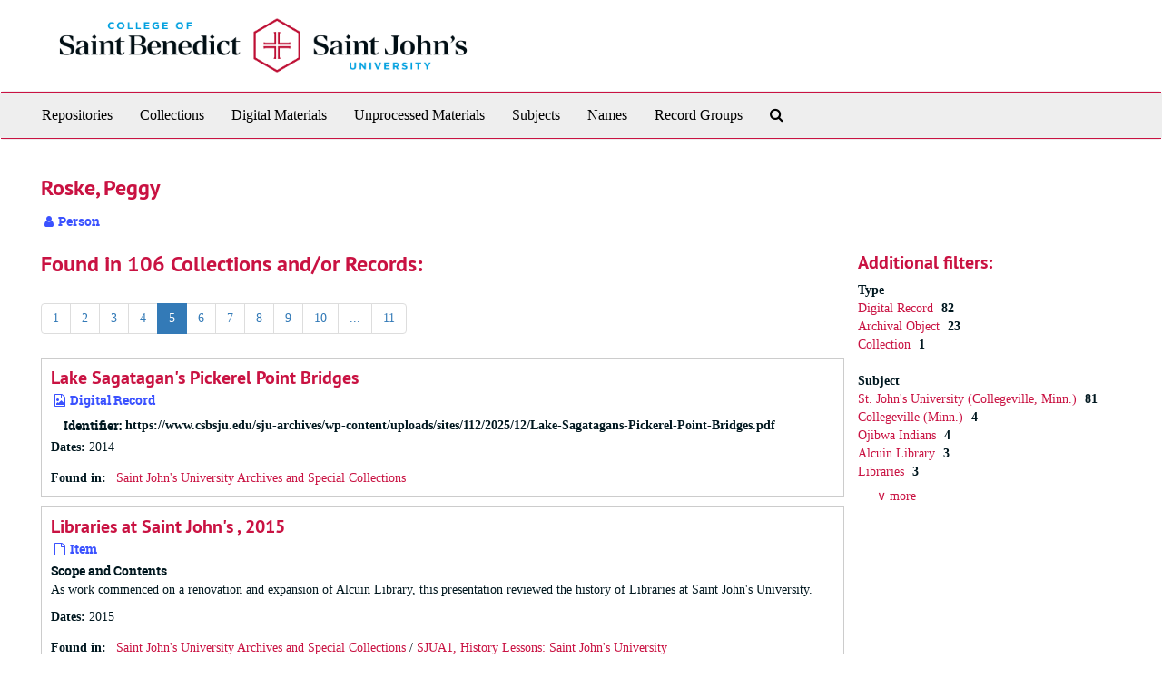

--- FILE ---
content_type: text/html;charset=utf-8
request_url: https://csbsju.libraryhost.com/agents/people/11?&page=5
body_size: 4035
content:
<!DOCTYPE html>
<html lang="en">
<head>
	<meta charset="utf-8"/>
	<meta http-equiv="X-UA-Compatible" content="IE=edge"/>
	<meta name="viewport" content="width=device-width, initial-scale=1">
	<link href="/favicon.ico" rel="shortcut icon" type="image/x-icon" />
	<title>Roske, Peggy | </title>
	<meta name="csrf-param" content="authenticity_token" />
<meta name="csrf-token" content="rVYxPGVZBMikQDLLc7fhtUVLSX9hTspGoKZPYmsQfCbmuQnEfDGemGgFlIUPR6e90MQmMAkS0gbci5JMcKQM2w" />

		<meta name="referrer" content="origin-when-cross-origin" />

	<script>
	 var APP_PATH = '/';
	</script>

	<link rel="stylesheet" media="all" href="/assets/application-1b293111e48416854f73ba8c601daf7749d7a60452a59e30cc5c19e009c1da5b.css" />
	<script src="/assets/application-db0d89f9ce4b580a5d3075065af4aa2cef2420fd0b7c5a16d8d8a4475698bf99.js"></script>

	  <script type="application/ld+json">
    {
  "@context": "http://schema.org/",
  "@type": "Person",
  "@id": "https://csbsju.libraryhost.com/agents/people/11",
  "name": "Roske, Peggy"
}
  </script>


			<!-- Begin plugin layout -->
			<link rel="stylesheet" type="text/css" href="/assets/style.css">

			<!-- End plugin layout -->

<!-- HTML5 shim and Respond.js for IE8 support of HTML5 elements and media queries -->
<!-- WARNING: Respond.js doesn't work if you view the page via file:// -->
<!--[if lt IE 9]>
	<script src="https://oss.maxcdn.com/html5shiv/3.7.3/html5shiv.min.js"></script>
	<script src="https://oss.maxcdn.com/respond/1.4.2/respond.min.js"></script>
<![endif]-->
</head>

<body>
	<div class="skipnav">
  <a class="sr-only sr-only-focusable" href="#maincontent">Skip to main content</a>
</div>


	<div class="container-fluid no-pad">
		<section  id="header">
  <a href="/"><img class="logo" src="https://csbsju.libraryhost.com/assets/logo.png" alt="" /></a>
</section>

		<section id="navigation">
  <nav class="navbar navbar-default" aria-label="top-level navigation">
    <div class="container-fluid navbar-header top-bar">
      <button type="button" class="navbar-toggle collapsed" data-toggle="collapse" data-target="#collapsemenu"
              aria-expanded="false">
        <span class="sr-only">Toggle Navigation</span>
        <span class="icon-bar"></span>
        <span class="icon-bar"></span>
        <span class="icon-bar"></span>
      </button>
      <div class="collapse navbar-collapse" id="collapsemenu">
        <ul class="nav nav navbar-nav">
            <li><a href="/repositories">Repositories</a></li>
            <li><a href="/repositories/resources">Collections</a></li>
            <li><a href="/objects?limit=digital_object">Digital Materials</a></li>
            <li><a href="/accessions">Unprocessed Materials</a></li>
            <li><a href="/subjects">Subjects</a></li>
            <li><a href="/agents">Names</a></li>
            <li><a href="/classifications">Record Groups</a></li>
            <li><a href="/search?reset=true" title="Search The Archives">
                <span class="fa fa-search" aria-hidden="true"></span>
                <span class="sr-only">Search The Archives</span>
              </a>
            </li>
        </ul>
      </div>
    </div>
  </nav>
</section>

	</div>

	<section id="content" class="container-fluid">
		<a name="maincontent" id="maincontent"></a>
		
		
<div id="main-content" class="agents">

  <div class="row" id="info_row">
    <div class="information col-sm-7">
      

<h1>
    Roske, Peggy
</h1>


<div class="badge-and-identifier">
  <div class="record-type-badge agent">
    <i class="fa fa-user"></i>&#160;Person 
  </div>
</div>

    </div>
    <div class="page_actions col-sm-5 right">
      <div title="Page Actions" class="text-right">
 <ul class="list-inline">
      <li class="large-badge  align-center">
              <a id="staff-link" href="#" class="btn btn-default hide" target="_blank">
        <i class="fa fa-pencil fa-3x"></i>
        <br/>
        Staff Only
    </a>

      </li>
 </ul>
</div>

    </div>
  </div>


<div class="row">
  <div class="col-sm-9">
    
    

    
    
    
    
    
    
    
    
    
    
    
    
    
      <h2>Found in 106 Collections and/or Records:</h2>
  <div id="paging">
  
  <ul class="pagination">
        <li><a href="/agents/people/11?&page=1">1</a></li>
        <li><a href="/agents/people/11?&page=2">2</a></li>
        <li><a href="/agents/people/11?&page=3">3</a></li>
        <li><a href="/agents/people/11?&page=4">4</a></li>
        <li class="active"><a href="#">5</a></li>
        <li><a href="/agents/people/11?&page=6">6</a></li>
        <li><a href="/agents/people/11?&page=7">7</a></li>
        <li><a href="/agents/people/11?&page=8">8</a></li>
        <li><a href="/agents/people/11?&page=9">9</a></li>
        <li><a href="/agents/people/11?&page=10">10</a></li>
       <li><a href="" style="pointer-events: none;">...</a></li>
       <li><a href="/agents/people/11?&page=11">11</a></li>
</ul>
</div>

       <div class="recordrow" style="clear:both" data-uri="/repositories/3/digital_objects/1190">
     

<h3>
    <a class="record-title" href="/repositories/3/digital_objects/1190">
      Lake Sagatagan's Pickerel Point Bridges
    </a>
</h3>


<div class="badge-and-identifier">
  <div class="record-type-badge digital_object">
    <i class="fa fa-file-image-o"></i>&#160;Digital Record 
  </div>
    <div class="identifier">
      <span class="id-label">Identifier:</span>&#160;<span class="component">https://www.csbsju.edu/sju-archives/wp-content/uploads/sites/112/2025/12/Lake-Sagatagans-Pickerel-Point-Bridges.pdf</span>
    </div>
</div>

     <div class="recordsummary" style="clear:both">


      <div class="dates">

          <strong><span class="translation_missing" title="translation missing: en.dates">Dates</span>: </strong>
        2014
      </div>

      <div class="result_context">
        <strong>Found in: </strong>
        <span  class="repo_name">
          <a href="/repositories/3">Saint John&#39;s University Archives and Special Collections</a>
        </span>

      </div>



   </div>

   </div>

       <div class="recordrow" style="clear:both" data-uri="/repositories/3/archival_objects/1733">
     

<h3>
    <a class="record-title" href="/repositories/3/archival_objects/1733">
      Libraries at Saint John's , 2015
    </a>
</h3>


<div class="badge-and-identifier">
  <div class="record-type-badge archival_object">
    <i class="fa fa-file-o"></i>&#160;Item 
  </div>
</div>

     <div class="recordsummary" style="clear:both">

          <div class="abstract single_note"><span class='inline-label'>Scope and Contents</span>
	     <p>As work commenced on a renovation and expansion of Alcuin Library, this presentation reviewed the history of Libraries at Saint John's University.</p>
          </div>

      <div class="dates">

          <strong><span class="translation_missing" title="translation missing: en.dates">Dates</span>: </strong>
        2015
      </div>

      <div class="result_context">
        <strong>Found in: </strong>
        <span  class="repo_name">
          <a href="/repositories/3">Saint John&#39;s University Archives and Special Collections</a>
        </span>

            /
            <span class="ancestor">
            <a href="/repositories/3/resources/17">SJUA1, History Lessons: Saint John&#39;s University</a>
            </span>
      </div>



   </div>

   </div>

       <div class="recordrow" style="clear:both" data-uri="/repositories/3/archival_objects/1734">
     

<h3>
    <a class="record-title" href="/repositories/3/archival_objects/1734">
      Library Book Moving, 2016
    </a>
</h3>


<div class="badge-and-identifier">
  <div class="record-type-badge archival_object">
    <i class="fa fa-file-o"></i>&#160;Item 
  </div>
</div>

     <div class="recordsummary" style="clear:both">

          <div class="abstract single_note"><span class='inline-label'>Scope and Contents</span>
	     <p>With work underway relocating collections during the renovation of Alcuin Library, this presentation showed other occasions when library books were moved at both Saint John's and the College of Saint Benedict.</p>
          </div>

      <div class="dates">

          <strong><span class="translation_missing" title="translation missing: en.dates">Dates</span>: </strong>
        2016
      </div>

      <div class="result_context">
        <strong>Found in: </strong>
        <span  class="repo_name">
          <a href="/repositories/3">Saint John&#39;s University Archives and Special Collections</a>
        </span>

            /
            <span class="ancestor">
            <a href="/repositories/3/resources/17">SJUA1, History Lessons: Saint John&#39;s University</a>
            </span>
      </div>



   </div>

   </div>

       <div class="recordrow" style="clear:both" data-uri="/repositories/3/digital_objects/3">
     

<h3>
    <a class="record-title" href="/repositories/3/digital_objects/3">
      Library Book Moving
    </a>
</h3>


<div class="badge-and-identifier">
  <div class="record-type-badge digital_object">
    <i class="fa fa-file-image-o"></i>&#160;Digital Record 
  </div>
    <div class="identifier">
      <span class="id-label">Identifier:</span>&#160;<span class="component">https://www.csbsju.edu/sju-archives/wp-content/uploads/sites/112/2025/12/Library-Book-Moving.pdf</span>
    </div>
</div>

     <div class="recordsummary" style="clear:both">


      <div class="dates">

          <strong><span class="translation_missing" title="translation missing: en.dates">Dates</span>: </strong>
        2016
      </div>

      <div class="result_context">
        <strong>Found in: </strong>
        <span  class="repo_name">
          <a href="/repositories/3">Saint John&#39;s University Archives and Special Collections</a>
        </span>

      </div>



   </div>

   </div>

       <div class="recordrow" style="clear:both" data-uri="/repositories/3/archival_objects/54484">
     

<h3>
    <a class="record-title" href="/repositories/3/archival_objects/54484">
      Library Directors of CSB and SJU: A Brief History, 2022
    </a>
</h3>


<div class="badge-and-identifier">
  <div class="record-type-badge archival_object">
    <i class="fa fa-file-o"></i>&#160;Item 
  </div>
    <div class="identifier">
      <span class="id-label">Identifier:</span>&#160;<span class="component">https://www.csbsju.edu/sju-archives/wp-content/uploads/sites/112/2025/12/Library-Directors-of-CSB-and-SJU_-A-Brief-History.pdf</span>
    </div>
</div>

     <div class="recordsummary" style="clear:both">

          <div class="abstract single_note"><span class='inline-label'>Scope and Contents</span>
	     <p>Shown at the August 2022 Staff Meeting of the Libraries and Archives.</p>
          </div>

      <div class="dates">

          <strong><span class="translation_missing" title="translation missing: en.dates">Dates</span>: </strong>
        2022
      </div>

      <div class="result_context">
        <strong>Found in: </strong>
        <span  class="repo_name">
          <a href="/repositories/3">Saint John&#39;s University Archives and Special Collections</a>
        </span>

            /
            <span class="ancestor">
            <a href="/repositories/3/resources/17">SJUA1, History Lessons: Saint John&#39;s University</a>
            </span>
      </div>



   </div>

   </div>

       <div class="recordrow" style="clear:both" data-uri="/repositories/3/digital_objects/1271">
     

<h3>
    <a class="record-title" href="/repositories/3/digital_objects/1271">
      Library Directors of CSB and SJU: A Brief History
    </a>
</h3>


<div class="badge-and-identifier">
  <div class="record-type-badge digital_object">
    <i class="fa fa-file-image-o"></i>&#160;Digital Record 
  </div>
    <div class="identifier">
      <span class="id-label">Identifier:</span>&#160;<span class="component">https://www.csbsju.edu/sju-archives/wp-content/uploads/sites/112/2025/12/Library-Directors-of-CSB-and-SJU_-A-Brief-History.pdf</span>
    </div>
</div>

     <div class="recordsummary" style="clear:both">


      <div class="dates">

          <strong><span class="translation_missing" title="translation missing: en.dates">Dates</span>: </strong>
        2022
      </div>

      <div class="result_context">
        <strong>Found in: </strong>
        <span  class="repo_name">
          <a href="/repositories/3">Saint John&#39;s University Archives and Special Collections</a>
        </span>

      </div>



   </div>

   </div>

       <div class="recordrow" style="clear:both" data-uri="/repositories/3/digital_objects/1191">
     

<h3>
    <a class="record-title" href="/repositories/3/digital_objects/1191">
      Liturgical Press, Collegeville: A Brief History
    </a>
</h3>


<div class="badge-and-identifier">
  <div class="record-type-badge digital_object">
    <i class="fa fa-file-image-o"></i>&#160;Digital Record 
  </div>
    <div class="identifier">
      <span class="id-label">Identifier:</span>&#160;<span class="component">https://www.csbsju.edu/sju-archives/wp-content/uploads/sites/112/2025/12/Liturgical-Press-Collegeville_-A-Brief-History.pdf</span>
    </div>
</div>

     <div class="recordsummary" style="clear:both">


      <div class="dates">

          <strong><span class="translation_missing" title="translation missing: en.dates">Dates</span>: </strong>
        2015
      </div>

      <div class="result_context">
        <strong>Found in: </strong>
        <span  class="repo_name">
          <a href="/repositories/3">Saint John&#39;s University Archives and Special Collections</a>
        </span>

      </div>



   </div>

   </div>

       <div class="recordrow" style="clear:both" data-uri="/repositories/3/digital_objects/1192">
     

<h3>
    <a class="record-title" href="/repositories/3/digital_objects/1192">
      Lost Saint John's, Part 1: Earliest Buildings
    </a>
</h3>


<div class="badge-and-identifier">
  <div class="record-type-badge digital_object">
    <i class="fa fa-file-image-o"></i>&#160;Digital Record 
  </div>
    <div class="identifier">
      <span class="id-label">Identifier:</span>&#160;<span class="component">https://www.csbsju.edu/sju-archives/wp-content/uploads/sites/112/2025/12/Lost-Saint-Johns-Part-1_-Earliest-Buildings.pdf</span>
    </div>
</div>

     <div class="recordsummary" style="clear:both">


      <div class="dates">

          <strong><span class="translation_missing" title="translation missing: en.dates">Dates</span>: </strong>
        2021
      </div>

      <div class="result_context">
        <strong>Found in: </strong>
        <span  class="repo_name">
          <a href="/repositories/3">Saint John&#39;s University Archives and Special Collections</a>
        </span>

      </div>



   </div>

   </div>

       <div class="recordrow" style="clear:both" data-uri="/repositories/3/digital_objects/1193">
     

<h3>
    <a class="record-title" href="/repositories/3/digital_objects/1193">
      Lost Saint John's, Part 2: Mill's and Greenhouses
    </a>
</h3>


<div class="badge-and-identifier">
  <div class="record-type-badge digital_object">
    <i class="fa fa-file-image-o"></i>&#160;Digital Record 
  </div>
    <div class="identifier">
      <span class="id-label">Identifier:</span>&#160;<span class="component">https://www.csbsju.edu/sju-archives/wp-content/uploads/sites/112/2025/12/Lost-Saint-John_s-Part-2_-Mills-and-Greenhouses.pdf</span>
    </div>
</div>

     <div class="recordsummary" style="clear:both">


      <div class="dates">

          <strong><span class="translation_missing" title="translation missing: en.dates">Dates</span>: </strong>
        2021
      </div>

      <div class="result_context">
        <strong>Found in: </strong>
        <span  class="repo_name">
          <a href="/repositories/3">Saint John&#39;s University Archives and Special Collections</a>
        </span>

      </div>



   </div>

   </div>

       <div class="recordrow" style="clear:both" data-uri="/repositories/3/archival_objects/54486">
     

<h3>
    <a class="record-title" href="/repositories/3/archival_objects/54486">
      Lost Saint John's, Part 3: Lost - and Found? Sagatagan Shrines, 2022
    </a>
</h3>


<div class="badge-and-identifier">
  <div class="record-type-badge archival_object">
    <i class="fa fa-file-o"></i>&#160;Item 
  </div>
    <div class="identifier">
      <span class="id-label">Identifier:</span>&#160;<span class="component">https://www.csbsju.edu/sju-archives/wp-content/uploads/sites/112/2025/12/Lost-Saint-John_s-Part-3_-Lost-_-and-Found_-Sagatagan-Shrines.pdf</span>
    </div>
</div>

     <div class="recordsummary" style="clear:both">

          <div class="abstract single_note"><span class='inline-label'>Scope and Contents</span>
	     <p>Delivered to the SJU Administrative Assembly on March 16, 2022, “on location” at
the Prep School.</p>
          </div>

      <div class="dates">

          <strong><span class="translation_missing" title="translation missing: en.dates">Dates</span>: </strong>
        2022
      </div>

      <div class="result_context">
        <strong>Found in: </strong>
        <span  class="repo_name">
          <a href="/repositories/3">Saint John&#39;s University Archives and Special Collections</a>
        </span>

            /
            <span class="ancestor">
            <a href="/repositories/3/resources/17">SJUA1, History Lessons: Saint John&#39;s University</a>
            </span>
      </div>



   </div>

   </div>

  <div id="paging">
  
  <ul class="pagination">
        <li><a href="/agents/people/11?&page=1">1</a></li>
        <li><a href="/agents/people/11?&page=2">2</a></li>
        <li><a href="/agents/people/11?&page=3">3</a></li>
        <li><a href="/agents/people/11?&page=4">4</a></li>
        <li class="active"><a href="#">5</a></li>
        <li><a href="/agents/people/11?&page=6">6</a></li>
        <li><a href="/agents/people/11?&page=7">7</a></li>
        <li><a href="/agents/people/11?&page=8">8</a></li>
        <li><a href="/agents/people/11?&page=9">9</a></li>
        <li><a href="/agents/people/11?&page=10">10</a></li>
       <li><a href="" style="pointer-events: none;">...</a></li>
       <li><a href="/agents/people/11?&page=11">11</a></li>
</ul>
</div>


  </div>


    
<div class="filters">
</div>

<h3>Additional filters: </h3>
<dl id="facets">


    <dt>Type</dt>
      <dd>
        <a href="/agents/people/11?&amp;filter_fields[]=primary_type&amp;filter_values[]=digital_object"
           rel="nofollow"
           title="Filter By 'Digital Record'">
          Digital Record
        </a>
        <span class="recordnumber">82</span>
      </dd>
      <dd>
        <a href="/agents/people/11?&amp;filter_fields[]=primary_type&amp;filter_values[]=archival_object"
           rel="nofollow"
           title="Filter By 'Archival Object'">
          Archival Object
        </a>
        <span class="recordnumber">23</span>
      </dd>
      <dd>
        <a href="/agents/people/11?&amp;filter_fields[]=primary_type&amp;filter_values[]=resource"
           rel="nofollow"
           title="Filter By 'Collection'">
          Collection
        </a>
        <span class="recordnumber">1</span>
      </dd>
    <span class="type-spacer">&nbsp;</span>
    <dt>Subject</dt>
      <dd>
        <a href="/agents/people/11?&amp;filter_fields[]=subjects&amp;filter_values[]=St.+John%27s+University+%28Collegeville%2C+Minn.%29"
           rel="nofollow"
           title="Filter By 'St. John&#39;s University (Collegeville, Minn.)'">
          St. John&#39;s University (Collegeville, Minn.)
        </a>
        <span class="recordnumber">81</span>
      </dd>
      <dd>
        <a href="/agents/people/11?&amp;filter_fields[]=subjects&amp;filter_values[]=Collegeville+%28Minn.%29"
           rel="nofollow"
           title="Filter By 'Collegeville (Minn.)'">
          Collegeville (Minn.)
        </a>
        <span class="recordnumber">4</span>
      </dd>
      <dd>
        <a href="/agents/people/11?&amp;filter_fields[]=subjects&amp;filter_values[]=Ojibwa+Indians"
           rel="nofollow"
           title="Filter By 'Ojibwa Indians'">
          Ojibwa Indians
        </a>
        <span class="recordnumber">4</span>
      </dd>
      <dd>
        <a href="/agents/people/11?&amp;filter_fields[]=subjects&amp;filter_values[]=Alcuin+Library"
           rel="nofollow"
           title="Filter By 'Alcuin Library'">
          Alcuin Library
        </a>
        <span class="recordnumber">3</span>
      </dd>
      <dd>
        <a href="/agents/people/11?&amp;filter_fields[]=subjects&amp;filter_values[]=Libraries"
           rel="nofollow"
           title="Filter By 'Libraries'">
          Libraries
        </a>
        <span class="recordnumber">3</span>
      </dd>
        <div class="more-facets">
          <span class="more btn">&or; more</span>
          <div class="below-the-fold">
      <dd>
        <a href="/agents/people/11?&amp;filter_fields[]=subjects&amp;filter_values[]=Dakota+Indians"
           rel="nofollow"
           title="Filter By 'Dakota Indians'">
          Dakota Indians
        </a>
        <span class="recordnumber">2</span>
      </dd>
      <dd>
        <a href="/agents/people/11?&amp;filter_fields[]=subjects&amp;filter_values[]=Off-reservation+boarding+schools"
           rel="nofollow"
           title="Filter By 'Off-reservation boarding schools'">
          Off-reservation boarding schools
        </a>
        <span class="recordnumber">2</span>
      </dd>
      <dd>
        <a href="/agents/people/11?&amp;filter_fields[]=subjects&amp;filter_values[]=African+American+college+students"
           rel="nofollow"
           title="Filter By 'African American college students'">
          African American college students
        </a>
        <span class="recordnumber">1</span>
      </dd>
      <dd>
        <a href="/agents/people/11?&amp;filter_fields[]=subjects&amp;filter_values[]=Benefits"
           rel="nofollow"
           title="Filter By 'Benefits'">
          Benefits
        </a>
        <span class="recordnumber">1</span>
      </dd>
      <dd>
        <a href="/agents/people/11?&amp;filter_fields[]=subjects&amp;filter_values[]=Clemens+Library+%28College+of+Saint+Benedict%29"
           rel="nofollow"
           title="Filter By 'Clemens Library (College of Saint Benedict)'">
          Clemens Library (College of Saint Benedict)
        </a>
        <span class="recordnumber">1</span>
      </dd>
      <dd>
        <a href="/agents/people/11?&amp;filter_fields[]=subjects&amp;filter_values[]=St.+Johns+Univ."
           rel="nofollow"
           title="Filter By 'St. Johns Univ.'">
          St. Johns Univ.
        </a>
        <span class="recordnumber">1</span>
      </dd>
        <span class="less btn">&and; less</span>
      </div>
    <span class="type-spacer">&nbsp;</span>
</dl>


  </div>
</div>

	</section>

	<script  type="text/javascript" >
		$(".upper-record-details .note-content").each(function(index, element){$(this).readmore(450)});
	</script>

	<div class="panel-footer">
	<div class="container-fluid footer">
  <div class="row-fluid">
  	<div class="col-sm-12">
    	<p>View <a href="https://csbsju.libraryhost.com/admin">Staff Interface</a> | Visit <a href="http://archivesspace.org">ArchivesSpace.org</a> | v3.2.0 | Hosting by <a href="https://libraryhost.com">LibraryHost</a></p>
    </div>
  </div>
  </div>
</div>


			<script>
				FRONTEND_URL = "https://csbsju.libraryhost.com/admin";
				RECORD_URI = "/agents/people/11";
				STAFF_LINK_MODE = "edit";
			</script>

</body>
</html>
